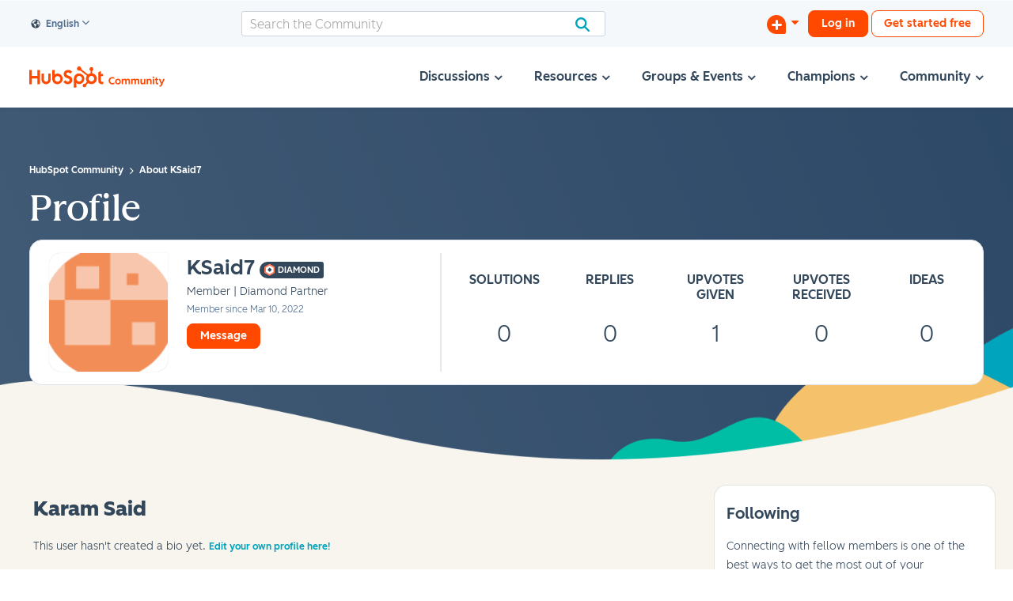

--- FILE ---
content_type: image/svg+xml
request_url: https://community.hubspot.com/html/@2A63E912FB7BF857882AD4AC123D7D69/badge_icons/diamond-badge-color.svg
body_size: 4841
content:
<svg xmlns="http://www.w3.org/2000/svg" viewBox="0 0 236 233.86"><defs><style>.cls-1{fill:#fff;}.cls-2{fill:#33475b;}.cls-3{fill:#ff7a59;}</style></defs><title>diamond-badge-color</title><g id="Layer_2" data-name="Layer 2"><g id="Layer_1-2" data-name="Layer 1"><path class="cls-1" d="M205,167.1V66.76a.11.11,0,0,0-.05-.09L118.05,16.5a.09.09,0,0,0-.1,0L31.05,66.67a.11.11,0,0,0-.05.09V167.1a.11.11,0,0,0,.05.09L118,217.36a.09.09,0,0,0,.1,0L205,167.19A.11.11,0,0,0,205,167.1Z"/><path class="cls-1" d="M118,233.86a16.57,16.57,0,0,1-8.12-2.12l-.16-.09L22.8,181.48a16.6,16.6,0,0,1-8.3-14.38V66.76a16.62,16.62,0,0,1,8.36-14.41l87-50.23a16.71,16.71,0,0,1,16.38,0l87,50.21a16.63,16.63,0,0,1,8.3,14.38V167.1a16.63,16.63,0,0,1-8.3,14.38l-86.9,50.17A16.8,16.8,0,0,1,118,233.86ZM47.5,157.63,118,198.34l70.5-40.71V76.23L118,35.52,47.5,76.23Zm-8.26-4.77.12.08Zm.18-72L39.3,81Z"/><path class="cls-1" d="M205,167.1V66.76a.11.11,0,0,0-.05-.09L118.05,16.5a.09.09,0,0,0-.1,0L31.05,66.67a.11.11,0,0,0-.05.09V167.1a.11.11,0,0,0,.05.09L118,217.36a.09.09,0,0,0,.1,0L205,167.19A.11.11,0,0,0,205,167.1Z"/><path class="cls-2" d="M118,225.37a8.05,8.05,0,0,1-4-1l-87-50.21a8.1,8.1,0,0,1-4.05-7V66.76a8.1,8.1,0,0,1,4.08-7L114,9.57a8.2,8.2,0,0,1,8.07,0L209,59.74a8.08,8.08,0,0,1,4.05,7V167.1a8.1,8.1,0,0,1-4.13,7.06l-86.82,50.13A8.18,8.18,0,0,1,118,225.37ZM39,162.54l79,45.61,79-45.61V71.32L118,25.71,39,71.32Zm162-2.28-.15.09ZM35,160.24l.06,0ZM200.87,73.56l.16.09Zm-165.76,0-.06,0Z"/><path class="cls-2" d="M65.35,155.73a1.47,1.47,0,0,0-.56-.43,1.65,1.65,0,0,0-.74-.18,1.59,1.59,0,0,0-.43.06,1.1,1.1,0,0,0-.4.17.86.86,0,0,0-.42.74.76.76,0,0,0,.11.41.82.82,0,0,0,.27.29,2.06,2.06,0,0,0,.42.21l.56.18.7.25a3.11,3.11,0,0,1,.67.37,1.88,1.88,0,0,1,.5.58,1.78,1.78,0,0,1,.19.87,2.13,2.13,0,0,1-.21,1,1.91,1.91,0,0,1-.55.7,2.32,2.32,0,0,1-.83.42,3.53,3.53,0,0,1-1,.14,3.62,3.62,0,0,1-1.34-.25,2.5,2.5,0,0,1-1.08-.76l.9-.84a1.77,1.77,0,0,0,.69.57,1.94,1.94,0,0,0,.86.21,2.48,2.48,0,0,0,.45-.05,1.18,1.18,0,0,0,.41-.19,1.14,1.14,0,0,0,.3-.32.91.91,0,0,0,.12-.49.74.74,0,0,0-.14-.46,1,1,0,0,0-.34-.32,3.13,3.13,0,0,0-.52-.24l-.64-.21a4.59,4.59,0,0,1-.64-.24,2.15,2.15,0,0,1-.57-.37,1.83,1.83,0,0,1-.42-.56,2.06,2.06,0,0,1-.16-.84,1.83,1.83,0,0,1,.23-.93,2,2,0,0,1,.59-.64,2.52,2.52,0,0,1,.83-.38,3.4,3.4,0,0,1,1-.13,3.57,3.57,0,0,1,1.09.19,2.72,2.72,0,0,1,1,.57Z"/><path class="cls-2" d="M67.75,157.77a3.9,3.9,0,0,1,.28-1.53,3.32,3.32,0,0,1,.79-1.17,3.67,3.67,0,0,1,1.2-.74,4.57,4.57,0,0,1,3,0,3.61,3.61,0,0,1,1.21.74,3.34,3.34,0,0,1,.8,1.17,3.9,3.9,0,0,1,.28,1.53,4,4,0,0,1-.28,1.52,3.57,3.57,0,0,1-.8,1.18,3.68,3.68,0,0,1-1.21.77,4.41,4.41,0,0,1-3,0,3.74,3.74,0,0,1-1.2-.77,3.55,3.55,0,0,1-.79-1.18A4,4,0,0,1,67.75,157.77Zm1.36,0a3,3,0,0,0,.18,1,2.44,2.44,0,0,0,.5.82,2.36,2.36,0,0,0,.77.55,2.43,2.43,0,0,0,1,.19,2.53,2.53,0,0,0,1-.19,2.36,2.36,0,0,0,.77-.55,2.44,2.44,0,0,0,.5-.82,3,3,0,0,0,.17-1,2.88,2.88,0,0,0-.17-1,2.44,2.44,0,0,0-.5-.82,2.47,2.47,0,0,0-.76-.55,2.51,2.51,0,0,0-1-.2,2.48,2.48,0,0,0-1,.2,2.36,2.36,0,0,0-.76.55,2.44,2.44,0,0,0-.5.82A2.88,2.88,0,0,0,69.11,157.77Z"/><path class="cls-2" d="M77.18,154.25h1.26v6h3v1.12H77.18Z"/><path class="cls-2" d="M88.28,158.73a2.89,2.89,0,0,1-.22,1.16,2.42,2.42,0,0,1-.6.87,2.59,2.59,0,0,1-.9.56,3.15,3.15,0,0,1-1.13.19,3.23,3.23,0,0,1-1.13-.19,2.79,2.79,0,0,1-.9-.56,2.42,2.42,0,0,1-.6-.87,3.07,3.07,0,0,1-.22-1.16v-4.48h1.26v4.43a2.64,2.64,0,0,0,.08.62,1.71,1.71,0,0,0,.27.54,1.37,1.37,0,0,0,.49.39,1.67,1.67,0,0,0,.75.15,1.72,1.72,0,0,0,.76-.15,1.37,1.37,0,0,0,.49-.39,1.5,1.5,0,0,0,.26-.54,2.2,2.2,0,0,0,.08-.62v-4.43h1.26Z"/><path class="cls-2" d="M91.81,155.35H89.64v-1.1h5.6v1.1H93.07v6H91.81Z"/><path class="cls-2" d="M96.66,154.25h1.26v7.08H96.66Z"/><path class="cls-2" d="M99.74,157.77a3.9,3.9,0,0,1,.29-1.53,3.32,3.32,0,0,1,.79-1.17,3.67,3.67,0,0,1,1.2-.74,4.57,4.57,0,0,1,3,0,3.61,3.61,0,0,1,1.21.74,3.34,3.34,0,0,1,.8,1.17,3.9,3.9,0,0,1,.28,1.53,4,4,0,0,1-.28,1.52,3.57,3.57,0,0,1-.8,1.18,3.68,3.68,0,0,1-1.21.77,4.41,4.41,0,0,1-3,0,3.74,3.74,0,0,1-1.2-.77,3.55,3.55,0,0,1-.79-1.18A4,4,0,0,1,99.74,157.77Zm1.37,0a3,3,0,0,0,.18,1,2.44,2.44,0,0,0,.5.82,2.36,2.36,0,0,0,.77.55,2.41,2.41,0,0,0,1,.19,2.46,2.46,0,0,0,1-.19,2.4,2.4,0,0,0,.78-.55,2.44,2.44,0,0,0,.5-.82,3.21,3.21,0,0,0,.17-1,3.12,3.12,0,0,0-.17-1,2.44,2.44,0,0,0-.5-.82,2.4,2.4,0,0,0-.77-.55,2.58,2.58,0,0,0-2,0,2.51,2.51,0,0,0-.77.55,2.59,2.59,0,0,0-.49.82A2.88,2.88,0,0,0,101.11,157.77Z"/><path class="cls-2" d="M109.17,154.25h1.67l3.29,5.3h0v-5.3h1.26v7.08h-1.6l-3.36-5.47h0v5.47h-1.26Z"/><path class="cls-2" d="M121.18,155.73a1.47,1.47,0,0,0-.56-.43,1.65,1.65,0,0,0-.74-.18,1.72,1.72,0,0,0-.44.06,1.18,1.18,0,0,0-.4.17.84.84,0,0,0-.29.3.78.78,0,0,0-.12.44.86.86,0,0,0,.1.41,1,1,0,0,0,.28.29,2.06,2.06,0,0,0,.42.21l.55.18.71.25a3.11,3.11,0,0,1,.67.37,1.88,1.88,0,0,1,.5.58,1.78,1.78,0,0,1,.19.87,2.26,2.26,0,0,1-.21,1,1.93,1.93,0,0,1-.56.7,2.2,2.2,0,0,1-.82.42,3.53,3.53,0,0,1-1,.14,3.71,3.71,0,0,1-1.35-.25,2.56,2.56,0,0,1-1.08-.76l.9-.84a1.87,1.87,0,0,0,.7.57,1.94,1.94,0,0,0,.85.21,2.3,2.3,0,0,0,.45-.05,1.15,1.15,0,0,0,.72-.51.91.91,0,0,0,.11-.49.74.74,0,0,0-.13-.46,1,1,0,0,0-.35-.32,2.52,2.52,0,0,0-.52-.24l-.63-.21a4.59,4.59,0,0,1-.64-.24,2.15,2.15,0,0,1-.57-.37,1.83,1.83,0,0,1-.42-.56,2.06,2.06,0,0,1-.16-.84,1.83,1.83,0,0,1,.23-.93,2,2,0,0,1,.59-.64,2.52,2.52,0,0,1,.83-.38,3.33,3.33,0,0,1,.94-.13,3.58,3.58,0,0,1,1.1.19,2.72,2.72,0,0,1,1,.57Z"/><path class="cls-2" d="M127,154.25h2.31a5.18,5.18,0,0,1,1.1.11,2.48,2.48,0,0,1,.84.36,1.59,1.59,0,0,1,.54.64,2.1,2.1,0,0,1,.19.94,2,2,0,0,1-.22,1,1.76,1.76,0,0,1-.59.65,2.58,2.58,0,0,1-.88.35,5.07,5.07,0,0,1-1.06.11h-1v2.93H127Zm2.14,3.09a3.65,3.65,0,0,0,.59,0,1.73,1.73,0,0,0,.5-.16.91.91,0,0,0,.35-.32.89.89,0,0,0,.13-.52.87.87,0,0,0-.13-.5.93.93,0,0,0-.34-.31,1.47,1.47,0,0,0-.49-.14,3.48,3.48,0,0,0-.57,0h-.92v2Z"/><path class="cls-2" d="M135.33,154.25h1.09l3.05,7.08H138l-.66-1.62H134.3l-.64,1.62h-1.41Zm1.6,4.38-1.09-2.88-1.11,2.88Z"/><path class="cls-2" d="M140.77,154.25h2.46a4.37,4.37,0,0,1,1,.11,2.43,2.43,0,0,1,.84.34,1.76,1.76,0,0,1,.58.63,1.88,1.88,0,0,1,.22.95,1.82,1.82,0,0,1-.43,1.26,2.2,2.2,0,0,1-1.19.65l1.89,3.14h-1.52l-1.64-3H142v3h-1.26Zm2.29,3.05a3.27,3.27,0,0,0,.54,0,1.28,1.28,0,0,0,.49-.15,1,1,0,0,0,.35-.31.87.87,0,0,0,.14-.53.77.77,0,0,0-.13-.47.8.8,0,0,0-.33-.3,1.49,1.49,0,0,0-.45-.15,2.89,2.89,0,0,0-.5,0H142v2Z"/><path class="cls-2" d="M149,155.35H146.8v-1.1h5.6v1.1h-2.17v6H149Z"/><path class="cls-2" d="M153.82,154.25h1.67l3.29,5.3h0v-5.3h1.26v7.08h-1.6l-3.36-5.47h0v5.47h-1.26Z"/><path class="cls-2" d="M162.22,154.25h4.69v1.1h-3.43v1.8h3.25v1.06h-3.25v2h3.61v1.12h-4.87Z"/><path class="cls-2" d="M168.92,154.25h2.46a4.37,4.37,0,0,1,1,.11,2.51,2.51,0,0,1,.84.34,1.76,1.76,0,0,1,.58.63,1.88,1.88,0,0,1,.22.95,1.82,1.82,0,0,1-.43,1.26,2.2,2.2,0,0,1-1.19.65l1.89,3.14h-1.52l-1.64-3h-.92v3h-1.26Zm2.29,3.05a3.27,3.27,0,0,0,.54,0,1.34,1.34,0,0,0,.49-.15,1,1,0,0,0,.35-.31.87.87,0,0,0,.14-.53.77.77,0,0,0-.13-.47.8.8,0,0,0-.33-.3,1.49,1.49,0,0,0-.45-.15,2.89,2.89,0,0,0-.5,0h-1.14v2Z"/><path class="cls-2" d="M91.1,169.25h2.31a5.25,5.25,0,0,1,1.1.11,2.48,2.48,0,0,1,.84.36,1.76,1.76,0,0,1,.54.64,2.1,2.1,0,0,1,.19.94,2,2,0,0,1-.22,1,1.87,1.87,0,0,1-.6.65,2.6,2.6,0,0,1-.87.35,5.14,5.14,0,0,1-1.06.11h-1v2.93H91.1Zm2.14,3.09a3.73,3.73,0,0,0,.59,0,1.83,1.83,0,0,0,.5-.16,1,1,0,0,0,.35-.32.89.89,0,0,0,.13-.52.87.87,0,0,0-.13-.5,1,1,0,0,0-.35-.31,1.41,1.41,0,0,0-.49-.14,3.43,3.43,0,0,0-.56,0h-.92v2Z"/><path class="cls-2" d="M97.8,169.25h2.46a4.44,4.44,0,0,1,1,.11,2.46,2.46,0,0,1,.83.34,1.78,1.78,0,0,1,.59.63,1.88,1.88,0,0,1,.22.95,1.82,1.82,0,0,1-.44,1.26,2.17,2.17,0,0,1-1.18.65l1.89,3.14h-1.52l-1.64-3h-.92v3H97.8Zm2.29,3.05a3.27,3.27,0,0,0,.54,0,1.23,1.23,0,0,0,.48-.15.9.9,0,0,0,.36-.31,1,1,0,0,0,.14-.53.77.77,0,0,0-.13-.47.94.94,0,0,0-.33-.3,1.66,1.66,0,0,0-.46-.15,2.77,2.77,0,0,0-.49,0H99.06v2Z"/><path class="cls-2" d="M104.35,172.77a3.9,3.9,0,0,1,.28-1.53,3.45,3.45,0,0,1,.79-1.17,3.67,3.67,0,0,1,1.2-.74,4.41,4.41,0,0,1,1.52-.26,4.47,4.47,0,0,1,1.53.26,3.61,3.61,0,0,1,1.21.74,3.32,3.32,0,0,1,.79,1.17,3.9,3.9,0,0,1,.29,1.53,4,4,0,0,1-.29,1.52,3.55,3.55,0,0,1-.79,1.18,3.68,3.68,0,0,1-1.21.77,4.24,4.24,0,0,1-1.53.27,4.19,4.19,0,0,1-1.52-.27,3.74,3.74,0,0,1-1.2-.77,3.71,3.71,0,0,1-.79-1.18A4,4,0,0,1,104.35,172.77Zm1.37,0a3.21,3.21,0,0,0,.17,1,2.62,2.62,0,0,0,.5.82,2.53,2.53,0,0,0,2.75.55,2.26,2.26,0,0,0,.77-.55,2.29,2.29,0,0,0,.5-.82,3,3,0,0,0,.18-1,2.88,2.88,0,0,0-.18-1,2.32,2.32,0,0,0-1.26-1.37,2.4,2.4,0,0,0-2.76.55,2.62,2.62,0,0,0-.5.82A3.12,3.12,0,0,0,105.72,172.77Z"/><path class="cls-2" d="M120,176a5.38,5.38,0,0,1-1.19.41,7.23,7.23,0,0,1-1.48.14,4.38,4.38,0,0,1-1.57-.27,3.73,3.73,0,0,1-1.22-.77,3.57,3.57,0,0,1-.8-1.18,4,4,0,0,1-.28-1.52,3.9,3.9,0,0,1,.29-1.53,3.5,3.5,0,0,1,.81-1.17,3.76,3.76,0,0,1,1.22-.74,4.41,4.41,0,0,1,1.52-.26,4.5,4.5,0,0,1,1.55.25A3.27,3.27,0,0,1,120,170l-.87.94a2.11,2.11,0,0,0-.76-.51,2.72,2.72,0,0,0-2.07,0,2.4,2.4,0,0,0-.77.55,2.62,2.62,0,0,0-.5.82,3.12,3.12,0,0,0-.17,1,3.21,3.21,0,0,0,.17,1,2.62,2.62,0,0,0,.5.82,2.34,2.34,0,0,0,.79.55,2.74,2.74,0,0,0,1.06.19,3.59,3.59,0,0,0,1.41-.25v-1.8h-1.49v-1H120Z"/><path class="cls-2" d="M122.11,169.25h2.46a4.44,4.44,0,0,1,1,.11,2.46,2.46,0,0,1,.83.34,1.78,1.78,0,0,1,.59.63,1.88,1.88,0,0,1,.22.95,1.82,1.82,0,0,1-.44,1.26,2.17,2.17,0,0,1-1.18.65l1.89,3.14h-1.52l-1.64-3h-.92v3h-1.26Zm2.29,3.05a3.27,3.27,0,0,0,.54,0,1.23,1.23,0,0,0,.48-.15.9.9,0,0,0,.36-.31,1,1,0,0,0,.14-.53.77.77,0,0,0-.13-.47.94.94,0,0,0-.33-.3,1.55,1.55,0,0,0-.46-.15,2.77,2.77,0,0,0-.49,0h-1.14v2Z"/><path class="cls-2" d="M131.22,169.25h1.09l3.05,7.08h-1.44l-.66-1.62h-3.07l-.64,1.62h-1.41Zm1.6,4.38-1.09-2.88-1.11,2.88Z"/><path class="cls-2" d="M136.66,169.25h2l1.84,5h0l1.82-5h2v7.08h-1.25v-5.69h0l-2.15,5.69H140l-2.12-5.69h0v5.69h-1.2Z"/><rect class="cls-3" x="8" y="92.93" width="220" height="46" rx="3.02"/><path class="cls-1" d="M225,92.93a3,3,0,0,1,3,3v40a3,3,0,0,1-3,3H11a3,3,0,0,1-3-3V96a3,3,0,0,1,3-3H225m0-8H11A11,11,0,0,0,0,96v40a11,11,0,0,0,11,11H225a11,11,0,0,0,11-11V96a11,11,0,0,0-11-11Z"/><polygon class="cls-2" points="85.88 59.66 85.88 66.22 79.86 66.22 79.86 59.66 77 59.66 77 75.31 79.86 75.31 79.86 68.97 85.88 68.97 85.88 75.31 88.74 75.31 88.74 59.66 85.88 59.66"/><path class="cls-2" d="M97.89,70.25a2.37,2.37,0,1,1-4.73,0v-6.7H90.45v6.7a5.08,5.08,0,0,0,10.15,0v-6.7H97.89Z"/><path class="cls-2" d="M118,64.24a1.68,1.68,0,0,1,1.91-1.81,4.05,4.05,0,0,1,2.55,1.35l1.78-2.09a5.61,5.61,0,0,0-4.16-2c-3,0-5.07,1.72-5.07,4.58,0,5.3,6.48,3.62,6.48,6.58a1.87,1.87,0,0,1-1.91,1.72c-1.6,0-2.12-.78-2.86-1.61l-2,2a5.81,5.81,0,0,0,4.68,2.33c2.79,0,5-1.74,5-4.47,0-5.88-6.48-4-6.48-6.6"/><path class="cls-2" d="M158.05,72.81c-1.61,0-2.06-.69-2.06-1.75v-4.7h2.49V64H156V60.83l-2.75,1.24v9.57c0,2.45,1.69,3.68,4,3.68a6,6,0,0,0,1.09-.08l.67-2.47c-.3,0-.65,0-.95,0"/><path class="cls-2" d="M108.21,63.63A4.21,4.21,0,0,0,105,64.9V59.75h-2.71V69.3a5.69,5.69,0,0,0,5.48,6,6,6,0,0,0,6.06-5.85,5.74,5.74,0,0,0-5.64-5.84m0,9a3.08,3.08,0,1,1,3.08-3.08,3.08,3.08,0,0,1-3.08,3.08"/><path class="cls-2" d="M137.7,69.33a6,6,0,0,0-6.06-5.84,5.69,5.69,0,0,0-5.48,6v9.55h2.71V73.9a4.16,4.16,0,0,0,3.19,1.28,5.75,5.75,0,0,0,5.64-5.85m-2.58,0A3.08,3.08,0,1,1,132,66.22a3.08,3.08,0,0,1,3.08,3.08"/><path class="cls-3" d="M146.48,63.35V60.63a2.11,2.11,0,0,0,1.21-1.9v-.06a2.11,2.11,0,0,0-2.1-2.1h-.06a2.11,2.11,0,0,0-2.1,2.1v.06a2.11,2.11,0,0,0,1.21,1.9v2.72a6.06,6.06,0,0,0-2.83,1.25l-7.49-5.83a2.27,2.27,0,0,0,.08-.59A2.37,2.37,0,1,0,132,60.54a2.32,2.32,0,0,0,1.17-.31L140.57,66a5.94,5.94,0,0,0,.09,6.73l-2.24,2.24a2.05,2.05,0,0,0-.56-.09,1.95,1.95,0,1,0,1.95,1.94,2,2,0,0,0-.09-.55L141.93,74a6,6,0,1,0,4.55-10.66m-.92,9a3.07,3.07,0,1,1,3.06-3.07,3.07,3.07,0,0,1-3.06,3.07"/><path class="cls-1" d="M60.38,105.88h7a15.4,15.4,0,0,1,3.89.51,10.06,10.06,0,0,1,3.53,1.66,8.93,8.93,0,0,1,2.55,3.06,10.15,10.15,0,0,1,1,4.69,9.62,9.62,0,0,1-1,4.48,9.4,9.4,0,0,1-2.55,3.08,10.66,10.66,0,0,1-3.53,1.77,13.54,13.54,0,0,1-3.89.58h-7Zm6.47,16.75a12.2,12.2,0,0,0,2.74-.32,7.13,7.13,0,0,0,2.48-1.1,5.75,5.75,0,0,0,1.81-2.08,7.14,7.14,0,0,0,.7-3.33,7.63,7.63,0,0,0-.7-3.48,5.74,5.74,0,0,0-1.81-2.1,6.66,6.66,0,0,0-2.48-1,13.41,13.41,0,0,0-2.74-.28H63.91v13.72Z"/><path class="cls-1" d="M81.05,107.7a1.93,1.93,0,0,1,.6-1.41,2.07,2.07,0,0,1,1.53-.6,2.21,2.21,0,0,1,1.55.57,1.87,1.87,0,0,1,.63,1.44,1.89,1.89,0,0,1-.63,1.45,2.21,2.21,0,0,1-1.55.57,2.07,2.07,0,0,1-1.53-.6A1.94,1.94,0,0,1,81.05,107.7Zm.48,4.57h3.36v13.44H81.53Z"/><path class="cls-1" d="M97.14,124h-.09a3.66,3.66,0,0,1-1.62,1.47,5.56,5.56,0,0,1-2.55.57,7.3,7.3,0,0,1-1.69-.21,5,5,0,0,1-1.63-.7,4.07,4.07,0,0,1-1.23-1.28,3.8,3.8,0,0,1-.49-2,3.35,3.35,0,0,1,.86-2.41,5.57,5.57,0,0,1,2.19-1.37,12.17,12.17,0,0,1,3-.63c1.09-.1,2.16-.15,3.2-.15V117a2.06,2.06,0,0,0-.91-1.86,3.86,3.86,0,0,0-2.17-.6,4.81,4.81,0,0,0-2,.45,5.28,5.28,0,0,0-1.63,1.09l-1.73-2a7.41,7.41,0,0,1,2.64-1.59,8.93,8.93,0,0,1,3-.53,7.43,7.43,0,0,1,3,.5,4.91,4.91,0,0,1,1.83,1.32,4.66,4.66,0,0,1,.94,1.82,8.15,8.15,0,0,1,.26,2v8.18H97.14Zm-.06-4.42h-.75c-.55,0-1.11,0-1.71.07A7.45,7.45,0,0,0,93,120a3.45,3.45,0,0,0-1.26.68,1.47,1.47,0,0,0-.51,1.19,1.41,1.41,0,0,0,.21.79,1.52,1.52,0,0,0,.55.52,2.24,2.24,0,0,0,.75.28,4,4,0,0,0,.84.09,3.17,3.17,0,0,0,3.53-3.45Z"/><path class="cls-1" d="M120.13,111.88a5.06,5.06,0,0,1,2.26.46,4.44,4.44,0,0,1,1.54,1.22,5,5,0,0,1,.88,1.73,7.24,7.24,0,0,1,.28,2v8.4h-3.36v-7.45a10.71,10.71,0,0,0-.08-1.23,3.29,3.29,0,0,0-.37-1.16,2.44,2.44,0,0,0-.77-.86,2.3,2.3,0,0,0-1.3-.33,2.59,2.59,0,0,0-1.34.33,3,3,0,0,0-.93.87,3.67,3.67,0,0,0-.53,1.19,5.34,5.34,0,0,0-.17,1.3v7.34h-3.36v-8.12a3.47,3.47,0,0,0-.6-2.09,2.18,2.18,0,0,0-1.89-.82,2.56,2.56,0,0,0-1.32.32,2.87,2.87,0,0,0-.91.82,3.91,3.91,0,0,0-.53,1.17,5,5,0,0,0-.18,1.33v7.39h-3.36V112.27h3.19v2.15h.06a4.2,4.2,0,0,1,.6-1,4.4,4.4,0,0,1,.9-.81,4.24,4.24,0,0,1,1.19-.57,4.9,4.9,0,0,1,1.48-.21,4.52,4.52,0,0,1,2.6.7,4.6,4.6,0,0,1,1.6,1.84,4.87,4.87,0,0,1,1.79-1.89A5.21,5.21,0,0,1,120.13,111.88Z"/><path class="cls-1" d="M128.13,118.93a7.18,7.18,0,0,1,.57-2.9,6.75,6.75,0,0,1,3.88-3.65,8,8,0,0,1,2.86-.5,7.91,7.91,0,0,1,2.85.5,6.91,6.91,0,0,1,2.33,1.43,6.77,6.77,0,0,1,1.55,2.22,7.57,7.57,0,0,1,0,5.81,6.94,6.94,0,0,1-1.55,2.26,7.33,7.33,0,0,1-2.33,1.47,7.72,7.72,0,0,1-2.85.53,7.81,7.81,0,0,1-2.86-.53,7.29,7.29,0,0,1-2.32-1.47,7,7,0,0,1-1.56-2.26A7.2,7.2,0,0,1,128.13,118.93Zm3.42,0a5.68,5.68,0,0,0,.23,1.57,4.33,4.33,0,0,0,.72,1.4,3.53,3.53,0,0,0,2.94,1.4,3.59,3.59,0,0,0,1.73-.39,3.74,3.74,0,0,0,1.21-1,4.51,4.51,0,0,0,.71-1.4,5.35,5.35,0,0,0,.24-1.57,5.17,5.17,0,0,0-.24-1.55,4.46,4.46,0,0,0-.71-1.39,3.56,3.56,0,0,0-1.21-1,3.71,3.71,0,0,0-1.73-.38,3.78,3.78,0,0,0-1.74.38,3.53,3.53,0,0,0-1.2,1,4.28,4.28,0,0,0-.72,1.39A5.49,5.49,0,0,0,131.55,118.93Z"/><path class="cls-1" d="M145.85,112.27h3.2v2.15h0a4.33,4.33,0,0,1,1.56-1.77,4.4,4.4,0,0,1,2.61-.77,5.06,5.06,0,0,1,2.26.46,4.44,4.44,0,0,1,1.54,1.22,5,5,0,0,1,.88,1.73,7.24,7.24,0,0,1,.28,2v8.4h-3.36v-7.45a10.71,10.71,0,0,0-.08-1.23,3.29,3.29,0,0,0-.37-1.16,2.35,2.35,0,0,0-.77-.86,2.28,2.28,0,0,0-1.3-.33,2.81,2.81,0,0,0-1.4.32,3.1,3.1,0,0,0-1,.82,3.75,3.75,0,0,0-.57,1.17,4.61,4.61,0,0,0-.2,1.33v7.39h-3.36Z"/><path class="cls-1" d="M175.73,125.71h-3.19v-2h-.06a4.48,4.48,0,0,1-1.94,1.79,6,6,0,0,1-2.68.62A6.24,6.24,0,0,1,163,124a6.91,6.91,0,0,1-1.32-2.27,8.25,8.25,0,0,1-.46-2.79,8.1,8.1,0,0,1,.47-2.77,6.74,6.74,0,0,1,1.35-2.24,6.22,6.22,0,0,1,4.7-2,5.9,5.9,0,0,1,1.65.21,6.32,6.32,0,0,1,1.28.51,4.86,4.86,0,0,1,.93.68,4.57,4.57,0,0,1,.65.7h.08v-9.44h3.36Zm-11.06-6.78a5.35,5.35,0,0,0,.24,1.57,4.33,4.33,0,0,0,.72,1.4,3.6,3.6,0,0,0,1.2,1,3.54,3.54,0,0,0,1.71.39,3.58,3.58,0,0,0,1.65-.38,4,4,0,0,0,1.24-1,4.25,4.25,0,0,0,.79-1.39,4.63,4.63,0,0,0,.26-1.55,4.79,4.79,0,0,0-.26-1.57,4.3,4.3,0,0,0-.79-1.4,4.2,4.2,0,0,0-1.24-1,3.46,3.46,0,0,0-1.65-.39,3.66,3.66,0,0,0-1.71.38,3.43,3.43,0,0,0-1.2,1,4.28,4.28,0,0,0-.72,1.39A5.17,5.17,0,0,0,164.67,118.93Z"/><path class="cls-1" d="M38.89,116c0-.56-.82-1.06-2.14-1.43a6,6,0,0,1-4.15-4.15c-.37-1.32-.88-2.14-1.43-2.14s-1.06.82-1.44,2.14a6,6,0,0,1-4.14,4.15c-1.33.37-2.14.87-2.14,1.43s.81,1.06,2.14,1.43a6,6,0,0,1,4.14,4.15c.38,1.32.88,2.14,1.44,2.14s1.06-.82,1.43-2.14a6,6,0,0,1,4.15-4.15C38.07,117,38.89,116.51,38.89,116Z"/><path class="cls-1" d="M213,115.91c0-.55-.81-1.06-2.14-1.43a6,6,0,0,1-4.14-4.15c-.38-1.32-.88-2.14-1.44-2.14s-1.06.82-1.43,2.14a6,6,0,0,1-4.15,4.15c-1.32.37-2.14.88-2.14,1.43s.82,1.06,2.14,1.44a6,6,0,0,1,4.15,4.14c.37,1.33.88,2.14,1.43,2.14s1.06-.81,1.44-2.14a6,6,0,0,1,4.14-4.14C212.14,117,213,116.47,213,115.91Z"/></g></g></svg>